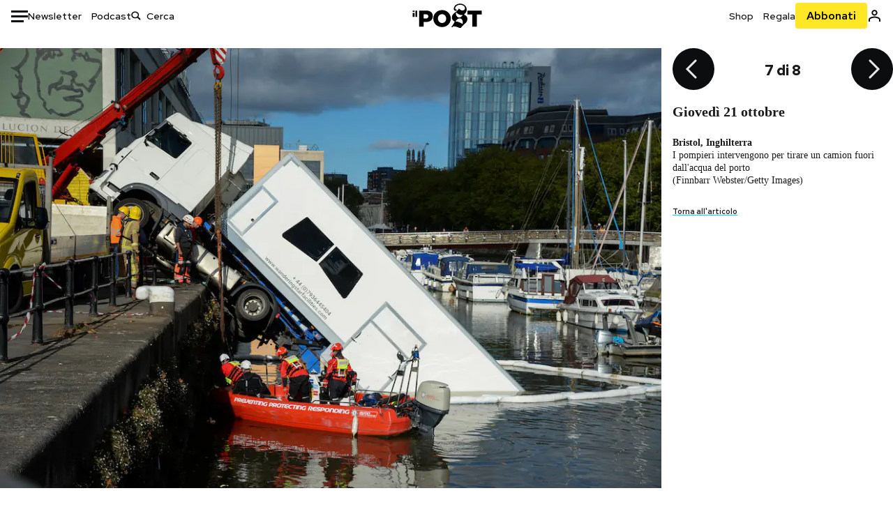

--- FILE ---
content_type: text/html; charset=utf-8
request_url: https://www.google.com/recaptcha/api2/aframe
body_size: 182
content:
<!DOCTYPE HTML><html><head><meta http-equiv="content-type" content="text/html; charset=UTF-8"></head><body><script nonce="6oN1fC_IgsB4J83opYnLPw">/** Anti-fraud and anti-abuse applications only. See google.com/recaptcha */ try{var clients={'sodar':'https://pagead2.googlesyndication.com/pagead/sodar?'};window.addEventListener("message",function(a){try{if(a.source===window.parent){var b=JSON.parse(a.data);var c=clients[b['id']];if(c){var d=document.createElement('img');d.src=c+b['params']+'&rc='+(localStorage.getItem("rc::a")?sessionStorage.getItem("rc::b"):"");window.document.body.appendChild(d);sessionStorage.setItem("rc::e",parseInt(sessionStorage.getItem("rc::e")||0)+1);localStorage.setItem("rc::h",'1769024490420');}}}catch(b){}});window.parent.postMessage("_grecaptcha_ready", "*");}catch(b){}</script></body></html>